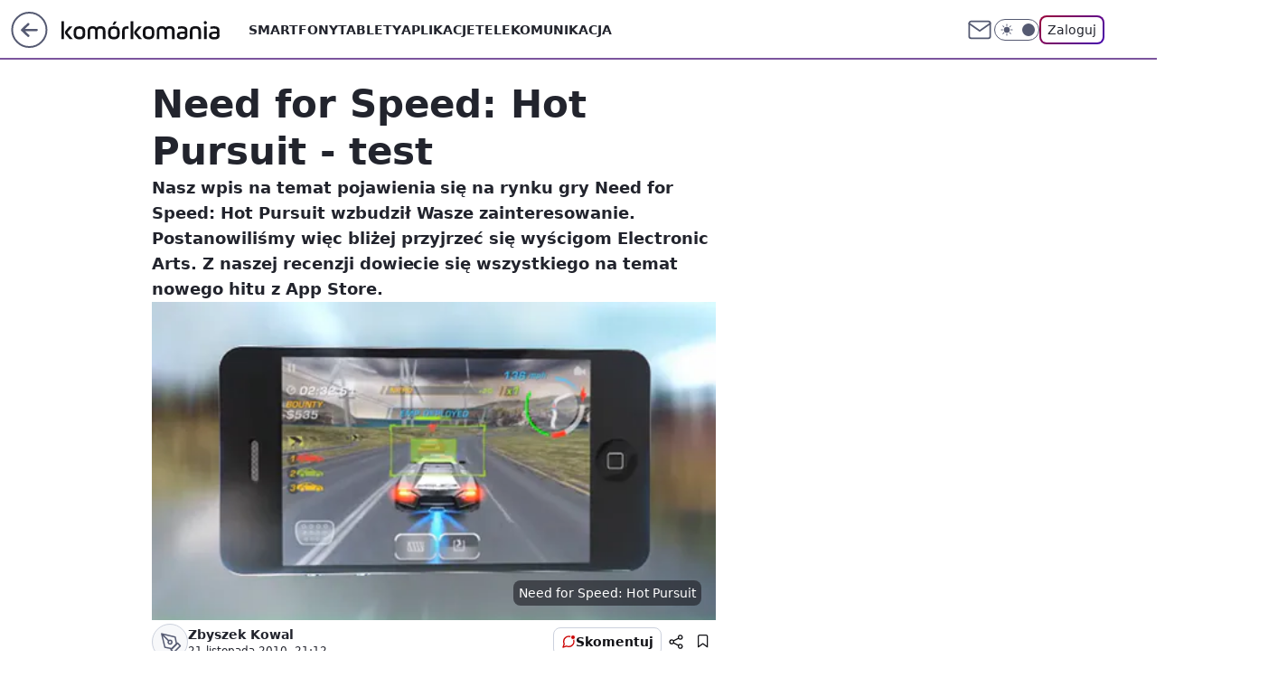

--- FILE ---
content_type: application/javascript; charset=utf-8
request_url: https://fundingchoicesmessages.google.com/f/AGSKWxWDU69SDBQgF9LRyPRnv-G3r9fs1fApIRfmg341koSC1ZxtNuaJkjpS9OMoagO49skitaVwvyYnGYbwT6HFGlMRnwdmI1LUCp69392CncMC1tTvOZWochbU2sLZ87Gh0CYVCE8_oNy5AICUBZ4Q_mrN_jDLYNjZciu4uZ_EBIQh0bmPb0uDhgWeTlJf/_/ad1place./corner-ad./script/ads./adsright./adverserve.
body_size: -1289
content:
window['176813c1-ef18-4928-884d-8bfce431c34e'] = true;

--- FILE ---
content_type: application/javascript
request_url: https://komorkomania.pl/bmlhLnBsTQwNCjpdbQhAGU5Sbg0yGz0eGAxuQmAsQFdONxMxHSw9MjM3EzEdLD0yMzcTMR0sPTIzNxMxHSw9MjM3EzEdLD0yMzcTMR0sPTIzNxMxHSw9MjM3EzEdLD0yMzcTMR0sPTIzNxMxHSw9MjM3EzEdLD0yMzcTMR0sPTIzNxMxHSw9MjM3EzEdLD0yMzcTMR0sPTIzNxMxHSw9MjM3EzEdLD0yMzcTMR0sPTIzNxMxHSw9MjM3EzEdLD0yMzcTMR0sPTIzNxMxHSw9MjM3EzEdLD0yMzcTMR0sPTIzNxMxHSw9MjM3EzEdLD0yMzcTMR0sPTIzNxMxHSw9MjM3EzEdLD0yMzcTMR0sPTIzNxMxHSw9MjM3EzEdLD0yMzcTMR0sPTIzNxMxHSw9MjM3EzEdLD0yMzcTMR0sPTIzNxMxHSw9MjM3EzEdLD0yMzcTMR0sPTIzNxMxHSw9MjM3EzEdLD0yMzcTMR0sPTIzNxMxHSw9MjM3EzEdLD0yMzcTMR0sPTIzNxMxHSw9MjM3EzEdLD0yMzcTMR0sPTIzNxMxHSw9MjM3EzEdLD0yMzcTMR0sPTIzNxMxHSw9MjM3EzEdLD0yMzcTMR0sPTIzNxMxHSw9MjM3EzEdLD0yMzcTMR0sPTIzNxMxHSw9MjM3EzEdLD0yMzcTMR0sPTIzNxMxHSw9MjM3EzEdLD0yMzcTMR0sPTIzNxMxHSw9MjM3EzEdLD0yMzcTMR0sPTIzNxMxHSw9MjM3EzEdLD0yMzcTMR0sPTIzNxMxHSw9MjM3EzEdLD0yMzcTMR0sPTIzNxMxHSw9MjM3EzEdLD0yMzcTMR0sPTIzNxMxYF9AGE5SbkEjFxRCDwciCCsUTQQCBCUAJ1wGCB8DOAEyXgkCAQc-BS0eAwMFCWIeLl0IHk4V
body_size: 2791
content:
try{delete window.prebidConfig,window.prebidConfig={name:"desktop-komorkomania.pl",hb:{units:[{code:"slot3",disabled:!1,bids:[[4,[7177404]],[8,[4831,"komorkomania.pl",100220]],[13,["komorkomania.pl_Billboard_728x90","62652"]],[14,["prebid-eu","XNEdtxheGMSt"]],[25,[32048,580679,79730,710]],[7,[1010001,10047]],[11,["757996"]],[1,[1148636]],[16,["8ESGGHFl3wnv7h6Op0zNspWo"]],[6,[24917433]],[15,["19096","267674","1326752",[57]]]],mediaTypes:{banner:{sizes:"desktop_billboard_970"}}},{code:"slot5",disabled:!1,bids:[[1,[354758]],[4,[7177406]],[8,[4831,"komorkomania.pl",100220]],[14,["prebid-eu","XNEdtxheGMSt"]],[13,["desktop_komorkomania.pl_x5","62652"]],[7,[1010002,10047]],[25,[32046,580679,79730,710]],[11,["757553"]],[16,["q6dX4vZcUv1xYB3a0rE93p44"]],[20,[207733,192490]],[6,[24917427]],[15,["19096","267674","1326760",[16]]]],mediaTypes:{banner:{sizes:"desktop_midtext_640"}}},{code:"slot11",disabled:!1,bids:[[4,[7177411]],[8,[4831,"komorkomania.pl",100220]],[14,["prebid-eu","XNEdtxheGMSt"]],[1,[354764]],[7,[1010003,10047]],[11,["757554"]],[13,["desktop_komorkomania.pl_x11","62652"]],[16,["q6dX4vZcUv1xYB3a0rE93p44"]],[20,[207732,192489]],[15,["19096","267674","1584498",[16]]]],mediaTypes:{banner:{sizes:"desktop_midtext_640"}}},{code:"slot12",disabled:!1,bids:[[4,[12945571]],[8,[4831,"komorkomania.pl",100220]],[14,["prebid-eu","XNEdtxheGMSt"]],[1,[354765]],[13,["desktop_komorkomania.pl_x12","62652"]],[25,[51854,580679,79730,710]],[11,["757555"]],[16,["q6dX4vZcUv1xYB3a0rE93p44"]],[15,["19096","267674","1326764",[16]]]],mediaTypes:{banner:{sizes:"desktop_midtext_640"}}},{code:"slot13",disabled:!1,bids:[[4,[12945572]],[8,[4831,"komorkomania.pl",100220]],[14,["prebid-eu","XNEdtxheGMSt"]],[1,[354766]],[13,["desktop_komorkomania.pl_x13","62652"]],[7,[1040776,10047]],[25,[51855,580679,79730,710]],[11,["757557"]],[16,["q6dX4vZcUv1xYB3a0rE93p44"]],[15,["19096","267674","1584500",[16]]]],mediaTypes:{banner:{sizes:"desktop_midtext_640"}}},{code:"slot14",disabled:!1,bids:[[4,[12945573]],[8,[4831,"komorkomania.pl",100220]],[14,["prebid-eu","XNEdtxheGMSt"]],[1,[354767]],[13,["desktop_komorkomania.pl_x14","62652"]],[7,[1040777,10047]],[25,[52538,580679,79730,710]],[11,["757558"]],[16,["q6dX4vZcUv1xYB3a0rE93p44"]],[15,["19096","267674","1326772",[16]]]],mediaTypes:{banner:{sizes:"desktop_midtext_640"}}},{code:"slot15",disabled:!1,bids:[[1,[354763]],[4,[12945564]],[8,[4831,"komorkomania.pl",100220]],[13,["komorkomania.pl_Billboard_970x250","62652"]],[14,["prebid-eu","XNEdtxheGMSt"]],[25,[52591,580679,79730,710]],[7,[1010004,10047]],[22,["14505674"]],[11,["757997"]],[16,["8ESGGHFl3wnv7h6Op0zNspWo"]],[15,["19096","267674","1326778",[57]]]],mediaTypes:{banner:{sizes:"desktop_billboard_970"}}},{code:"slot16",disabled:!1,bids:[[1,[543588]],[4,[12945568]],[8,[4831,"komorkomania.pl",100220]],[14,["prebid-eu","XNEdtxheGMSt"]],[22,["14505674"]],[11,["757998"]],[13,["desktop_komorkomania.pl_x16","62652"]],[16,["8ESGGHFl3wnv7h6Op0zNspWo"]],[15,["19096","267674","1326780",[57]]]],mediaTypes:{banner:{sizes:"desktop_billboard_970"}}},{code:"slot17",disabled:!1,bids:[[8,[4831,"komorkomania.pl",100220]],[14,["prebid-eu","XNEdtxheGMSt"]],[22,["14505674"]],[11,["757999"]],[4,[22381924]],[1,[1148638]],[16,["8ESGGHFl3wnv7h6Op0zNspWo"]],[15,["19096","267674","1326782",[57]]]],mediaTypes:{banner:{sizes:"desktop_billboard_970"}}},{code:"slot18",disabled:!1,bids:[[8,[4831,"komorkomania.pl",100220]],[14,["prebid-eu","XNEdtxheGMSt"]],[22,["14505674"]],[11,["758000"]],[4,[22382003]],[1,[1148639]],[16,["8ESGGHFl3wnv7h6Op0zNspWo"]],[15,["19096","267674","1326784",[57]]]],mediaTypes:{banner:{sizes:"desktop_billboard_970"}}},{code:"slot19",disabled:!1,bids:[[8,[4831,"komorkomania.pl",100220]],[14,["prebid-eu","XNEdtxheGMSt"]],[22,["14505674"]],[11,["758001"]],[4,[22382004]],[1,[1148640]],[16,["8ESGGHFl3wnv7h6Op0zNspWo"]],[15,["19096","267674","1326790",[57]]]],mediaTypes:{banner:{sizes:"desktop_billboard_970"}}},{code:"slot35",disabled:!1,bids:[[1,[564174]],[4,[13345142]],[12,["wirtualn-d.openx.net","540048094"]],[14,["prebid-eu","XNEdtxheGMSt"]],[22,["14505675"]],[8,[4831,"komorkomania.pl",100220]],[13,["desktop_komorkomania.pl_x35","62652"]],[7,[1040779,10047]],[25,[54834,580679,79730,710]],[11,["757966"]],[16,["PQOIKhFvwyJpeC5BI0MHF8y8"]],[15,["19096","267674","1326796",[10]]]],mediaTypes:{banner:{sizes:"desktop_halfpage"}}},{code:"slot36",disabled:!1,bids:[[1,[564175]],[4,[13345143]],[12,["wirtualn-d.openx.net","540048095"]],[14,["prebid-eu","XNEdtxheGMSt"]],[8,[4831,"komorkomania.pl",100220]],[13,["desktop_komorkomania.pl_x36","62652"]],[7,[1040780,10047]],[25,[67462,580679,79730,710]],[11,["757967"]],[16,["PQOIKhFvwyJpeC5BI0MHF8y8"]],[6,[24917440]],[15,["19096","267674","1326798",[10]]]],mediaTypes:{banner:{sizes:"desktop_halfpage"}}},{code:"slot37",disabled:!1,bids:[[1,[120392]],[4,[7177405]],[8,[4831,"komorkomania.pl",100220]],[12,["wirtualn-d.openx.net","540048096"]],[14,["prebid-eu","XNEdtxheGMSt"]],[13,["desktop_komorkomania.pl_x37","62652"]],[7,[1010005,10047]],[25,[71517,580679,79730,710]],[11,["757968"]],[16,["PQOIKhFvwyJpeC5BI0MHF8y8"]],[6,[24917440]],[15,["19096","267674","1326804",[10]]],[21,["926700"]]],mediaTypes:{banner:{sizes:"desktop_halfpage"}}},{code:"slot70",disabled:!1,bids:[[1,[543589]],[4,[12945569]],[8,[4831,"komorkomania.pl",100220]],[14,["prebid-eu","XNEdtxheGMSt"]],[22,["14505674"]],[11,["758002"]],[16,["8ESGGHFl3wnv7h6Op0zNspWo"]],[15,["19096","267674","1326812",[57]]]],mediaTypes:{banner:{sizes:"desktop_billboard_970"}}},{code:"slot72",disabled:!1,bids:[[1,[543593]],[4,[12945574]],[8,[4831,"komorkomania.pl",100220]],[14,["prebid-eu","XNEdtxheGMSt"]],[13,["desktop_komorkomania.pl_x72","62652"]],[7,[1010007,10047]],[11,["757559"]],[16,["q6dX4vZcUv1xYB3a0rE93p44"]],[15,["19096","267674","1326840",[15]]]],mediaTypes:{banner:{sizes:"desktop_rectangle"}}},{code:"slot79",disabled:!1,bids:[[1,[543597]],[4,[12945579]],[8,[4831,"komorkomania.pl",100220]],[14,["prebid-eu","XNEdtxheGMSt"]],[7,[1010008,10047]],[22,["14505675"]],[11,["757969"]],[16,["PQOIKhFvwyJpeC5BI0MHF8y8"]],[15,["19096","267674","1326842",[10]]]],mediaTypes:{banner:{sizes:"desktop_halfpage"}}},{code:"slot90",disabled:!1,bids:[[1,[543590]],[4,[12945570]],[8,[4831,"komorkomania.pl",100220]],[14,["prebid-eu","XNEdtxheGMSt"]],[22,["14505674"]],[11,["758003"]],[16,["8ESGGHFl3wnv7h6Op0zNspWo"]],[15,["19096","267674","1326848",[57]]]],mediaTypes:{banner:{sizes:"desktop_billboard_970"}}},{code:"slot99",disabled:!1,bids:[[1,[543598]],[4,[12945580]],[8,[4831,"komorkomania.pl",100220]],[14,["prebid-eu","XNEdtxheGMSt"]],[22,["14505675"]],[11,["757970"]],[16,["PQOIKhFvwyJpeC5BI0MHF8y8"]],[15,["19096","267674","1326850",[10]]]],mediaTypes:{banner:{sizes:"desktop_halfpage"}}},{code:"slot150",disabled:!1,mediaTypes:{video:{context:"instream",playerSize:[640,480],mimes:["video/mp4","video/x-ms-wmv","video/webm","video/3gpp","application/javascript"],protocols:[2,3,5,6,7,8],api:[2],maxduration:30,linearity:1,placement:1,plcmt:2,startdelay:0}},bids:[[4,[12518404,{skippable:!1,playback_method:"auto_play_sound_off"}]],[12,["wirtualn-d.openx.net","540094706"]],[25,[42470,580679,79730,710,{protocol:8,startDelay:1}]],[15,["19096","267674","1583828",[201],{language:"pl"}]],[11,["452656",[640,480],{mimes:["video/mp4","video/x-ms-wmv","video/webm","video/3gpp","application/javascript"],minduration:0,maxduration:30,protocols:[2,3,5,6,7,8]}]],[1,[219419]],[13,["desktop_komorkomania.pl_x150","62652",{mimes:["video/mp4","video/x-ms-wmv","video/webm","video/3gpp","application/javascript"],skippable:!0,minduration:5,maxduration:30,startdelay:0,api:[1,2],protocols:[2,3,5,6,7,8],battr:[8,9,13,14,17],linearity:1,placement:3,minbitrate:500,maxbitrate:7e3}]],[8,[4831,"komorkomania.pl",100220,{skip:1,playbackmethod:[6]}]],[1,[2159609],"sigma"]]},{code:"slot80",disabled:!1,mediaTypes:{native:{title:{required:!0,len:80},image:{required:!0,sizes:[300,150],aspect_ratios:[{ratio_width:2,ratio_height:1,min_width:300,min_height:150}]},sponsoredBy:{required:!1}}},bids:[[8,[4831,"komorkomania.pl",100220,!0]],[1,[664678]],[13,["WP_Desktop_RON_Native","62652"]],[14,["prebid-eu","XNEdtxheGMSt"]],[12,["wirtualn-d.openx.net","562877852"]]]},{code:"slot81",disabled:!1,mediaTypes:{native:{title:{required:!0,len:80},image:{required:!0,sizes:[300,150],aspect_ratios:[{ratio_width:2,ratio_height:1,min_width:300,min_height:150}]},sponsoredBy:{required:!1}}},bids:[[8,[4831,"komorkomania.pl",100220,!0]],[1,[664683]],[13,["WP_Desktop_RON_Native","62652"]],[14,["prebid-eu","XNEdtxheGMSt"]],[12,["wirtualn-d.openx.net","562877853"]]]},{code:"slot52",disabled:!1,bids:[[1,[655565]],[4,[15476249]],[8,[4831,"komorkomania.pl",100220]],[25,[52682,580679,79730,710]],[14,["prebid-eu","XNEdtxheGMSt"]],[12,["wirtualn-d.openx.net","540668909"]],[16,["PQOIKhFvwyJpeC5BI0MHF8y8"]],[15,["19096","267674","1326850",[10]]]],mediaTypes:{banner:{sizes:"desktop_halfpage"}}},{code:"slot53",disabled:!1,bids:[[1,[655566]],[4,[15476251]],[8,[4831,"komorkomania.pl",100220]],[25,[51879,580679,79730,710]],[14,["prebid-eu","XNEdtxheGMSt"]],[12,["wirtualn-d.openx.net","540668911"]],[22,["14505674"]],[16,["8ESGGHFl3wnv7h6Op0zNspWo"]],[15,["19096","267674","1326850",[57]]]],mediaTypes:{banner:{sizes:"desktop_billboard_970"}}},{code:"slot59",disabled:!1,bids:[[1,[655567]],[4,[15476253]],[8,[4831,"komorkomania.pl",100220]],[25,[52683,580679,79730,710]],[14,["prebid-eu","XNEdtxheGMSt"]],[12,["wirtualn-d.openx.net","540668914"]],[22,["14505675"]],[11,["705027"]],[16,["PQOIKhFvwyJpeC5BI0MHF8y8"]],[15,["19096","267674","1326850",[10]]]],mediaTypes:{banner:{sizes:"desktop_halfpage"}}},{code:"slot50",disabled:!1,bids:[[1,[655568]],[4,[15476254]],[8,[4831,"komorkomania.pl",100220]],[25,[52681,580679,79730,710]],[14,["prebid-eu","XNEdtxheGMSt"]],[12,["wirtualn-d.openx.net","540668916"]],[22,["14505674"]],[16,["8ESGGHFl3wnv7h6Op0zNspWo"]],[15,["19096","267674","1326850",[57]]]],mediaTypes:{banner:{sizes:"desktop_billboard_970"}}},{code:"slot32",disabled:!1,bids:[[1,[732966]],[4,[17647113]],[8,[4831,"komorkomania.pl",100220]],[25,[51863,580679,79730,710]],[12,["wirtualn-d.openx.net","540907231"]],[11,["427746"]],[14,["prebid-eu","XNEdtxheGMSt"]],[15,["19096","267674","1484134",[15]]],[13,["desktop_komorkomania.pl_x32","62652"]],[16,["q6dX4vZcUv1xYB3a0rE93p44"]]],mediaTypes:{banner:{sizes:"desktop_midtext_665"}}},{code:"slot29",disabled:!1,bids:[[22,["14505674"]],[8,[4831,"komorkomania.pl",100220]],[16,["8ESGGHFl3wnv7h6Op0zNspWo"]],[15,["19096","267674","1326850",[57]]],[14,["prebid-eu","XNEdtxheGMSt"]]],mediaTypes:{banner:{sizes:"desktop_billboard_970"}}},{code:"slot11",restrict:{ctype:["article"]},disabled:!1,mediaTypes:{video:{context:"outstream",playerSize:[640,480],mimes:["video/mp4","video/x-ms-wmv","video/webm","video/3gpp","application/javascript"],protocols:[2,3,5,6,7,8],api:[2],maxduration:30,linearity:1,placement:2,plcmt:4}},bids:[[4,[17946276,{skippable:!1,playback_method:"auto_play_sound_off"}]],[12,["wirtualn-d.openx.net","540925586"]],[15,["19096","267674","1584498",[203],{language:"pl"}]],[11,["452658",[640,480],{mimes:["video/mp4","video/x-ms-wmv","video/webm","video/3gpp","application/javascript"],minduration:0,maxduration:30,protocols:[2,3,5,6,7,8]}]],[1,[741893]],[20,[207726,192483,!0]],[13,["desktop_outstream","62652",{mimes:["video/mp4","video/x-ms-wmv","video/webm","video/3gpp","application/javascript"],skippable:!0,minduration:5,maxduration:35,startdelay:0,api:[1,2],protocols:[2,3,5,6,7,8],battr:[8,9,13,14,17],linearity:1,placement:3,minbitrate:500,maxbitrate:7e3}]]],renderer:{backupOnly:!0}},{code:"slot92",disabled:!1,mediaTypes:{banner:{sizes:"desktop_rectangle"}},bids:[[12,["wirtualn-d.openx.net","541036519"]],[8,[4831,"komorkomania.pl",100220]],[1,[803792]],[14,["prebid-eu","XNEdtxheGMSt"]],[4,[19012077]],[15,["19096","267674","1660022",[15]]],[25,[52541,1173419,79730,710]],[13,["desktop_komorkomania.pl_x92","62652"]],[11,["490141"]],[16,["q6dX4vZcUv1xYB3a0rE93p44"]]]},{code:"slot40",disabled:!1,mediaTypes:{banner:{sizes:"desktop_rectangle"}},bids:[[8,[4831,"komorkomania.pl",100220]],[1,[976437]],[4,[21023075]],[16,["q6dX4vZcUv1xYB3a0rE93p44"]],[14,["prebid-eu","XNEdtxheGMSt"]]]},{code:"slot61",disabled:!1,mediaTypes:{banner:{sizes:"desktop_midtext_640"}},bids:[[8,[4831,"komorkomania.pl",100220]],[14,["prebid-eu","XNEdtxheGMSt"]],[16,["q6dX4vZcUv1xYB3a0rE93p44"]],[4,[26008554]],[1,[1494721]],[12,["wirtualn-d.openx.net","557551082"]],[13,["desktop_komorkomania.pl_x61","62652"]],[11,["843680"]],[25,[89443,580679,79730,710]],[15,["19096","267674","2463926",[15]]]]},{code:"slot93",disabled:!1,mediaTypes:{banner:{sizes:"desktop_halfpage"}},bids:[[8,[4831,"komorkomania.pl",100220]],[14,["prebid-eu","XNEdtxheGMSt"]],[16,["PQOIKhFvwyJpeC5BI0MHF8y8"]],[1,[1500079]],[4,[26408154]],[11,["843680"]],[7,[1066936,10047]],[12,["wirtualn-d.openx.net","557564309"]],[13,["desktop_komorkomania.pl_x93","62652"]],[25,[52542,580679,79730,710]],[15,["19096","267674","1584498",[10]]]]},{code:"slot94",disabled:!1,mediaTypes:{banner:{sizes:"desktop_halfpage"}},bids:[[8,[4831,"komorkomania.pl",100220]],[14,["prebid-eu","XNEdtxheGMSt"]],[16,["PQOIKhFvwyJpeC5BI0MHF8y8"]],[1,[1500080]],[4,[26408155]],[11,["843680"]],[7,[1066936,10047]],[12,["wirtualn-d.openx.net","557564309"]],[13,["desktop_komorkomania.pl_x94","62652"]],[25,[52543,580679,79730,710]],[15,["19096","267674","1584498",[10]]]]},{code:"slot151",disabled:!1,mediaTypes:{video:{context:"instream",playerSize:[640,480],mimes:["video/mp4","video/x-ms-wmv","video/webm","video/3gpp","application/javascript"],protocols:[2,3,5,6,7,8],api:[2],maxduration:16,linearity:1,placement:1,plcmt:2,startdelay:0}},bids:[[4,[12518404,{skippable:!1,playback_method:"auto_play_sound_off"}]],[25,[42470,580679,79730,710,{protocol:8,startDelay:1}]],[13,["desktop_komorkomania.pl_x151","62652",{mimes:["video/mp4","video/x-ms-wmv","video/webm","video/3gpp","application/javascript"],skippable:!0,minduration:5,maxduration:16,startdelay:0,api:[1,2],protocols:[2,3,5,6,7,8],battr:[8,9,13,14,17],linearity:1,placement:3,minbitrate:500,maxbitrate:7e3}]]]},{code:"slot95",disabled:!1,mediaTypes:{banner:{sizes:"desktop_halfpage"}},bids:[[8,[4831,"komorkomania.pl",100220]],[16,["PQOIKhFvwyJpeC5BI0MHF8y8"]],[14,["prebid-eu","XNEdtxheGMSt"]],[1,[1550132]],[4,[27360235]],[11,["879827"]],[12,["wirtualn-d.openx.net","557929590"]],[13,["desktop_komorkomania.pl_x95","62652"]],[15,["19096","267674","2463926",[10]]],[25,[51961,580679,79730,710]],[7,[1070237,10047]]]},{code:"slot5",restrict:{ctype:["article"]},disabled:!1,mediaTypes:{video:{context:"outstream",playerSize:[640,480],mimes:["video/mp4","video/x-ms-wmv","video/webm","video/3gpp","application/javascript"],protocols:[2,3,5,6,7,8],api:[2],maxduration:30,linearity:1,placement:2,plcmt:4}},bids:[[20,[207727,192484,!0]],[13,["desktop_outstream","62652",{mimes:["video/mp4","video/x-ms-wmv","video/webm","video/3gpp","application/javascript"],skippable:!0,minduration:5,maxduration:35,startdelay:0,api:[1,2],protocols:[2,3,5,6,7,8],battr:[8,9,13,14,17],linearity:1,placement:3,minbitrate:500,maxbitrate:7e3}]]],renderer:{backupOnly:!0}},{code:"slot27",disabled:!1,mediaTypes:{banner:{sizes:"desktop_skyscraper"}},bids:[[8,[4831,"komorkomania.pl",100220]],[16,["Cnwi37o3mAUcpCSJBgjYZJdP"]],[14,["prebid-eu","XNEdtxheGMSt"]],[1,[1715496]],[4,[30244705]],[11,["996525"]],[12,["wirtualn-d.openx.net","559531797"]],[13,["desktop_komorkomania.pl_x27","62652"]],[15,["19096","267674","2463926",[9]]],[25,[73954,580679,79730,710]],[7,[1085629,10047]]]},{code:"slot82",disabled:!1,mediaTypes:{native:{title:{required:!0,len:80},image:{required:!0,sizes:[300,150],aspect_ratios:[{min_width:300,min_height:150,ratio_width:2,ratio_height:1}]},sponsoredBy:{required:!1}}},bids:[[14,["prebid-eu","XNEdtxheGMSt"]],[8,[4831,"komorkomania.pl",100220,!0]],[13,["desktop_komorkomania.pl_x82","62652"]],[1,[1960333]],[4,[33856410]],[25,[126975,580679,79730,710]],[12,["wirtualn-d.openx.net","562877855"]]]},{code:"slot83",disabled:!1,mediaTypes:{native:{title:{required:!0,len:80},image:{required:!0,sizes:[300,150],aspect_ratios:[{min_width:300,min_height:150,ratio_width:2,ratio_height:1}]},sponsoredBy:{required:!1}}},bids:[[14,["prebid-eu","XNEdtxheGMSt"]],[8,[4831,"komorkomania.pl",100220,!0]],[13,["desktop_komorkomania.pl_x83","62652"]],[1,[1960334]],[4,[33856409]],[25,[126976,580679,79730,710]],[12,["wirtualn-d.openx.net","562877856"]]]},{code:"slot541",disabled:!1,mediaTypes:{banner:{sizes:"desktop_halfpage"}},bids:[[14,["prebid-eu","XNEdtxheGMSt"]],[8,[4831,"komorkomania.pl",100220]],[16,["PQOIKhFvwyJpeC5BI0MHF8y8"]],[7,[3136838,20]],[13,["desktop_komorkomania.pl_x541","62652"]],[1,[1960335]],[4,[33856412]],[15,["19096","267674","3504124",[10]]],[11,["1128268"]],[12,["wirtualn-d.openx.net","561098869"]],[25,[62986,580679,79730,710]]]},{code:"slot2",disabled:!1,mediaTypes:{banner:{sizes:"desktop_commercialbreak"}},bids:[[1,[2007940]]]},{code:"slot33",disabled:!1,mediaTypes:{banner:{sizes:"desktop_midtext_640"}},bids:[[8,[4831,"komorkomania.pl",100220]],[14,["prebid-eu","XNEdtxheGMSt"]],[16,["q6dX4vZcUv1xYB3a0rE93p44"]],[1,[2136152]],[4,[35943063]],[15,["19096","267674","3809136",[16]]],[25,[107428,580679,79730,710]],[7,[3181228,20]],[13,["desktop_komorkomania.pl_x33","62652"]],[12,["wirtualn-d.openx.net","557564309"]],[11,["1263885"]]]},{code:"slot25",disabled:!1,mediaTypes:{banner:{sizes:"desktop_midtext_640"}},bids:[[8,[4831,"komorkomania.pl",100220]],[14,["prebid-eu","XNEdtxheGMSt"]],[16,["q6dX4vZcUv1xYB3a0rE93p44"]],[1,[2136152]],[4,[35943063]],[15,["19096","267674","3809136",[16]]],[25,[107428,580679,79730,710]],[7,[3181229,20]],[13,["desktop_komorkomania.pl_x25","62652"]],[12,["wirtualn-d.openx.net","557564309"]],[11,["1263885"]]]},{code:"slot26",disabled:!1,mediaTypes:{banner:{sizes:"desktop_midtext_640"}},bids:[[8,[4831,"komorkomania.pl",100220]],[14,["prebid-eu","XNEdtxheGMSt"]],[16,["q6dX4vZcUv1xYB3a0rE93p44"]],[1,[2136152]],[4,[35943063]],[15,["19096","267674","3809136",[16]]],[25,[107428,580679,79730,710]],[7,[3181230,20]],[13,["desktop_komorkomania.pl_x26","62652"]],[12,["wirtualn-d.openx.net","557564309"]],[11,["1263885"]]]},{code:"slot27",disabled:!1,mediaTypes:{banner:{sizes:"desktop_midtext_640"}},bids:[[8,[4831,"komorkomania.pl",100220]],[14,["prebid-eu","XNEdtxheGMSt"]],[16,["q6dX4vZcUv1xYB3a0rE93p44"]],[1,[2136152]],[4,[35943063]],[15,["19096","267674","3809136",[16]]],[25,[107428,580679,79730,710]],[7,[1085629,20]],[13,["desktop_komorkomania.pl_x27","62652"]],[12,["wirtualn-d.openx.net","557564309"]],[11,["1263885"]]],restrict:{ctype:["comments"]}},{code:"slot28",disabled:!1,mediaTypes:{banner:{sizes:"desktop_midtext_640"}},bids:[[8,[4831,"komorkomania.pl",100220]],[14,["prebid-eu","XNEdtxheGMSt"]],[16,["q6dX4vZcUv1xYB3a0rE93p44"]],[1,[2136152]],[4,[35943063]],[15,["19096","267674","3809136",[16]]],[25,[107428,580679,79730,710]],[7,[3181232,20]],[13,["desktop_komorkomania.pl_x28","62652"]],[12,["wirtualn-d.openx.net","557564309"]],[11,["1263885"]]]},{code:"slot23",disabled:!1,mediaTypes:{banner:{sizes:"desktop_midtext_640"}},bids:[[8,[4831,"komorkomania.pl",100220]],[14,["prebid-eu","XNEdtxheGMSt"]],[16,["q6dX4vZcUv1xYB3a0rE93p44"]],[1,[2136152]],[4,[35943063]],[15,["19096","267674","3809136",[16]]],[25,[107428,580679,79730,710]],[7,[3181233,20]],[13,["desktop_komorkomania.pl_x23","62652"]],[12,["wirtualn-d.openx.net","557564309"]],[11,["1263885"]]]}]},config:{floorprices:{default:{default:.5,slot3:1.5,slot5:{default:1.5,"640x480":3},slot36:1.5,slot150:4,slot151:3,slot11:{default:.5,"640x480":3}},xhb:{default:4},outstreamFloor:{default:3,teads:5}},viewConfig:{index:{default:{auctions:[{id:"default",from:0,dist:0,asap:!0,slots:[3,15]},{id:"auction1",dist:650,slots:[16,36]},{id:"auction2",dist:650,slots:[37,17]}]}},article:{default:{auctions:[{id:"default",from:0,dist:0,asap:!0,slots:[3,5,27,36,37,150,151]},{id:"art1",dist:650,slots:[11,12,13,14,61,93,94,95]},{id:"art2",dist:650,slots:[15,35,541,80,81,82,83]},{id:"art3",dist:650,slots:[70,72,79]},{id:"art4",dist:650,slots:[90,92,99]},{id:"art5",dist:650,slots:[50,52,53,59]}]}},article_premium:{default:{auctions:[{id:"default",from:0,dist:0,asap:!0,slots:[15]},{id:"auction1",dist:650,slots:[16,17]},{id:"auction2",dist:650,slots:[18,19]},{id:"auction3",dist:650,slots:[53]}]}},stream:{default:{auctions:[{id:"default",from:0,dist:0,asap:!0,slots:[3,150,151]},{id:"stream1",dist:650,slots:[80,81,82,83,541]},{id:"low",dist:650,slots:[53]}]}},search:{default:{auctions:[{id:"default",from:0,dist:0,asap:!0,slots:[3,36,5]},{id:"auction1",dist:650,slots:[11,12]},{id:"auction2",dist:650,slots:[13,14,61]}]}},category:{default:{auctions:[{id:"default",from:0,dist:0,asap:!0,slots:[3,36,5]},{id:"auction1",dist:650,slots:[11,12]},{id:"auction2",dist:650,slots:[13,14,61]}]}},collectionlisting:{default:{auctions:[{id:"default",from:0,dist:0,asap:!0,slots:[3,5]},{id:"auction1",dist:650,slots:[11,12,13]},{id:"auction2",dist:650,slots:[14,61]},{id:"auction3",dist:650,slots:[53]}]}},collectionrecord:{default:{auctions:[{id:"default",from:0,dist:0,asap:!0,slots:[3,5,36]},{id:"auction1",dist:650,slots:[11,12,13]},{id:"auction2",dist:650,slots:[14,61]},{id:"auction3",dist:650,slots:[15,16]},{id:"auction4",dist:650,slots:[17,80,81]},{id:"auction5",dist:650,slots:[53]}]}},comments:{default:{auctions:[{id:"default",from:0,dist:0,asap:!0,slots:[33,37]},{id:"com1",dist:650,slots:[25,26,93,94,95]},{id:"com2",dist:650,slots:[23,27,28]},{id:"com3",dist:650,slots:[80,81,82,83,541]}]}}},priorities:{xhb:{default:{level:4}}},sizeMap:[{desktop_billboard_970:[[970,300],[970,250],[950,300],[750,300],[750,200],[750,100]],desktop_midtext_640:[[300,250],[640,280],[336,280]],desktop_midtext_665:[[300,250],[665,280],[336,280]],desktop_halfpage:[[300,600],[300,250]],desktop_rectangle:[[300,250]],desktop_skyscraper:[[160,600],[120,600]],desktop_commercialbreak:[[750,300],[950,300],[970,300],[750,400],[970,600],[980,600],[1200,600],[1920,870]]}],slotAvailabilityDesktop:[11,12,13,14,95],blockPrebid:{ctype:["none"]},bidderLimiterSlotsBlacklist:[80,81,2],asr:{slots:{default:[null],A:[3,5,11,12,13,14,27,36,37,93,94,95],B:[3,5,11,12,13,14,27,36,37,93,94,95]},extraViewability:{time:30,isUsed:!0},hasToHaveBids:!0,bidderAuction:{isUsed:!0,timeOffset:3},noHover:{isUsed:!0,timeout:3}}},steering:{apd:!0,lazyBidding:!0,useAmazon:!0,useAsr:!0,useSafeFrame:!0},steeringExternal:{ctypesIntent:{article:["auto_play_sound_off"],product:["auto_play_sound_off"]},amznConfig:{pubID:"7ff3fff4-144d-4d39-8cb0-6a68c5c10ab4",units:[{slotID:"slot3",sizes:[[970,250],[728,90]]},{slotID:"slot5",sizes:[[300,250]]},{slotID:"slot36",sizes:[[300,600]]},{slotID:"slot37",sizes:[[300,600]]}],disabledGEO:[]},brandSafety:{tagExcld:["koronawirus","pandemia","sars","covid","epidemia"],dpd_war:["ukraina","rosja","wojna","nato","konflikt","onz","inwazja","atak","sankcje","atak","wojsko","federacja"]}},ver:"1.0.1554"}}catch(e){var wp=window.WP||[];wp.push(function(){wp.captureError(e,"prebidConfig")})}

--- FILE ---
content_type: application/javascript
request_url: https://rek.www.wp.pl/gaf.js?rv=2&sn=komorkomania&pvid=b1046a99553d4d5ae1cd&rekids=235596&phtml=komorkomania.pl%2Fneed-for-speed-hot-pursuit-recenzja%2C6779098174592641a&abtest=adtech%7CPRGM-1047%7CA%3Badtech%7CPU-335%7CA%3Badtech%7CPRG-3468%7CB%3Badtech%7CPRGM-1036%7CD%3Badtech%7CFP-76%7CA%3Badtech%7CPRGM-1356%7CA%3Badtech%7CPRGM-1419%7CC%3Badtech%7CPRGM-1589%7CA%3Badtech%7CPRGM-1576%7CB%3Badtech%7CPRGM-1443%7CA%3Badtech%7CPRGM-1587%7CD%3Badtech%7CPRGM-1615%7CA%3Badtech%7CPRGM-1215%7CC&PWA_adbd=0&darkmode=0&highLayout=0&layout=wide&navType=navigate&cdl=0&ctype=article&ciab=IAB19%2CIAB-v3-335%2CIAB-v3-685%2CIAB-v3-2%2CIAB1%2CIAB9-30%2CIAB2&cid=6779098174592641&csystem=ncr&cdate=2010-11-21&REKtagi=aplikacje%3Btesty&vw=1280&vh=720&p1=0&spin=rxcy1wuo&bcv=2
body_size: 4757
content:
rxcy1wuo({"spin":"rxcy1wuo","bunch":235596,"context":{"dsa":false,"minor":false,"bidRequestId":"767eeb38-9cc1-4723-a029-343f71e4b6ab","maConfig":{"timestamp":"2026-01-22T08:31:40.447Z"},"dfpConfig":{"timestamp":"2026-01-22T09:12:27.502Z"},"sda":[],"targeting":{"client":{},"server":{},"query":{"PWA_adbd":"0","REKtagi":"aplikacje;testy","abtest":"adtech|PRGM-1047|A;adtech|PU-335|A;adtech|PRG-3468|B;adtech|PRGM-1036|D;adtech|FP-76|A;adtech|PRGM-1356|A;adtech|PRGM-1419|C;adtech|PRGM-1589|A;adtech|PRGM-1576|B;adtech|PRGM-1443|A;adtech|PRGM-1587|D;adtech|PRGM-1615|A;adtech|PRGM-1215|C","bcv":"2","cdate":"2010-11-21","cdl":"0","ciab":"IAB19,IAB-v3-335,IAB-v3-685,IAB-v3-2,IAB1,IAB9-30,IAB2","cid":"6779098174592641","csystem":"ncr","ctype":"article","darkmode":"0","highLayout":"0","layout":"wide","navType":"navigate","p1":"0","phtml":"komorkomania.pl/need-for-speed-hot-pursuit-recenzja,6779098174592641a","pvid":"b1046a99553d4d5ae1cd","rekids":"235596","rv":"2","sn":"komorkomania","spin":"rxcy1wuo","vh":"720","vw":"1280"}},"directOnly":0,"geo":{"country":"840","region":"","city":""},"statid":"","mlId":"","rshsd":"14","isRobot":false,"curr":{"EUR":4.2271,"USD":3.6118,"CHF":4.5553,"GBP":4.8434},"rv":"2","status":{"advf":2,"ma":2,"ma_ads-bidder":2,"ma_cpv-bidder":2,"ma_high-cpm-bidder":2}},"slots":{"11":{"delivered":"1","campaign":null,"dfpConfig":{"placement":"/89844762/Desktop_Komorkomania.pl_x11_art","roshash":"CGJM","ceil":100,"sizes":[[300,250]],"namedSizes":["fluid"],"div":"div-gpt-ad-x11-art","targeting":{"DFPHASH":"AEHK","emptygaf":"0"},"gfp":"CGJM"}},"12":{"delivered":"1","campaign":null,"dfpConfig":{"placement":"/89844762/Desktop_Komorkomania.pl_x12_art","roshash":"CGJM","ceil":100,"sizes":[[300,250]],"namedSizes":["fluid"],"div":"div-gpt-ad-x12-art","targeting":{"DFPHASH":"AEHK","emptygaf":"0"},"gfp":"CGJM"}},"13":{"delivered":"1","campaign":null,"dfpConfig":{"placement":"/89844762/Desktop_Komorkomania.pl_x13_art","roshash":"CGJM","ceil":100,"sizes":[[300,250]],"namedSizes":["fluid"],"div":"div-gpt-ad-x13-art","targeting":{"DFPHASH":"AEHK","emptygaf":"0"},"gfp":"CGJM"}},"14":{"delivered":"1","campaign":null,"dfpConfig":{"placement":"/89844762/Desktop_Komorkomania.pl_x14_art","roshash":"CGJM","ceil":100,"sizes":[[300,250]],"namedSizes":["fluid"],"div":"div-gpt-ad-x14-art","targeting":{"DFPHASH":"AEHK","emptygaf":"0"},"gfp":"CGJM"}},"15":{"delivered":"1","campaign":null,"dfpConfig":{"placement":"/89844762/Desktop_Komorkomania.pl_x15_art","roshash":"CGJM","ceil":100,"sizes":[[728,90],[970,300],[950,90],[980,120],[980,90],[970,150],[970,90],[970,250],[930,180],[950,200],[750,100],[970,66],[750,200],[960,90],[970,100],[750,300],[970,200],[950,300]],"namedSizes":["fluid"],"div":"div-gpt-ad-x15-art","targeting":{"DFPHASH":"AEHK","emptygaf":"0"},"gfp":"CGJM"}},"16":{"delivered":"1","campaign":null,"dfpConfig":{"placement":"/89844762/Desktop_Komorkomania.pl_x16","roshash":"CGJM","ceil":100,"sizes":[[728,90],[970,300],[950,90],[980,120],[980,90],[970,150],[970,90],[970,250],[930,180],[950,200],[750,100],[970,66],[750,200],[960,90],[970,100],[750,300],[970,200],[950,300]],"namedSizes":["fluid"],"div":"div-gpt-ad-x16","targeting":{"DFPHASH":"AEHK","emptygaf":"0"},"gfp":"CGJM"}},"17":{"delivered":"1","campaign":null,"dfpConfig":{"placement":"/89844762/Desktop_Komorkomania.pl_x17","roshash":"CGJM","ceil":100,"sizes":[[728,90],[970,300],[950,90],[980,120],[980,90],[970,150],[970,90],[970,250],[930,180],[950,200],[750,100],[970,66],[750,200],[960,90],[970,100],[750,300],[970,200],[950,300]],"namedSizes":["fluid"],"div":"div-gpt-ad-x17","targeting":{"DFPHASH":"AEHK","emptygaf":"0"},"gfp":"CGJM"}},"2":{"delivered":"1","campaign":{"id":"188177","capping":"PWAck=27120606\u0026PWAclt=1","adm":{"bunch":"235596","creations":[{"cbConfig":{"blur":false,"bottomBar":false,"fullPage":false,"message":"Przekierowanie za {{time}} sekund{{y}}","timeout":15000},"height":870,"pixels":["//ad.doubleclick.net/ddm/trackimp/N9439.2133700WP/B34863457.437610904;dc_trk_aid=630899573;dc_trk_cid=248542827;ord=1769089137;dc_lat=;dc_rdid=;tag_for_child_directed_treatment=;tfua=;gdpr=${GDPR};gdpr_consent=${GDPR_CONSENT_755};ltd=${LIMITED_ADS};dc_tdv=1?"],"scalable":"1","showLabel":false,"src":"https://mamc.wpcdn.pl/188177/1767964640286/1920x870.jpg","trackers":{"click":[""],"cview":["//ma.wp.pl/ma.gif?clid=a34bb419bc1345d54896e03c36043d43\u0026SN=komorkomania\u0026pvid=b1046a99553d4d5ae1cd\u0026action=cvimp\u0026pg=komorkomania.pl\u0026par=ssp%3Dwp.pl%26inver%3D2%26org_id%3D25%26emission%3D3043755%26editedTimestamp%3D1767965028%26isDev%3Dfalse%26contentID%3D6779098174592641%26medium%3Ddisplay%26conversionValue%3D0%26userID%3D__UNKNOWN_TELL_US__%26rekid%3D235596%26domain%3Dkomorkomania.pl%26billing%3Dcpv%26is_adblock%3D0%26geo%3D840%253B%253B%26utility%3DA8bmPhwslqLJIb6_sc9OCSbFpW2oPqg-4_xofVljt1Z9V86Yo6p1X4Etm1rBW2V5%26bidReqID%3D767eeb38-9cc1-4723-a029-343f71e4b6ab%26device%3DPERSONAL_COMPUTER%26slotID%3D002%26tpID%3D1402225%26source%3DTG%26pricingModel%3DBQQWiwrd1tqCUaIe10G4MmtXExUsPrmECxh3J9RoRuI%26iabPageCategories%3D%26platform%3D8%26pvid%3Db1046a99553d4d5ae1cd%26partnerID%3D%26slotSizeWxH%3D1920x870%26is_robot%3D0%26bidTimestamp%3D1769089137%26hBudgetRate%3DCFINQTW%26bidderID%3D11%26publisherID%3D308%26order%3D265726%26ip%3DbEz87gSBIhFCgRIwa2B0o_TgrogJjgnYz3-fXyo6OxM%26creationID%3D1469494%26cur%3DPLN%26test%3D0%26iabSiteCategories%3D%26sn%3Dkomorkomania%26hBidPrice%3DCFINQTW%26targetDomain%3Dwkruk.pl%26workfID%3D188177%26seatFee%3DyTPpCWsrOsdpO4BPEiKGfgIZVero332aZZb-CiFaA-c%26seatID%3Da34bb419bc1345d54896e03c36043d43%26client_id%3D48831%26ttl%3D1769175537"],"impression":["//ma.wp.pl/ma.gif?clid=a34bb419bc1345d54896e03c36043d43\u0026SN=komorkomania\u0026pvid=b1046a99553d4d5ae1cd\u0026action=delivery\u0026pg=komorkomania.pl\u0026par=ip%3DbEz87gSBIhFCgRIwa2B0o_TgrogJjgnYz3-fXyo6OxM%26creationID%3D1469494%26cur%3DPLN%26test%3D0%26iabSiteCategories%3D%26sn%3Dkomorkomania%26hBidPrice%3DCFINQTW%26targetDomain%3Dwkruk.pl%26workfID%3D188177%26seatFee%3DyTPpCWsrOsdpO4BPEiKGfgIZVero332aZZb-CiFaA-c%26seatID%3Da34bb419bc1345d54896e03c36043d43%26client_id%3D48831%26ttl%3D1769175537%26ssp%3Dwp.pl%26inver%3D2%26org_id%3D25%26emission%3D3043755%26editedTimestamp%3D1767965028%26isDev%3Dfalse%26contentID%3D6779098174592641%26medium%3Ddisplay%26conversionValue%3D0%26userID%3D__UNKNOWN_TELL_US__%26rekid%3D235596%26domain%3Dkomorkomania.pl%26billing%3Dcpv%26is_adblock%3D0%26geo%3D840%253B%253B%26utility%3DA8bmPhwslqLJIb6_sc9OCSbFpW2oPqg-4_xofVljt1Z9V86Yo6p1X4Etm1rBW2V5%26bidReqID%3D767eeb38-9cc1-4723-a029-343f71e4b6ab%26device%3DPERSONAL_COMPUTER%26slotID%3D002%26tpID%3D1402225%26source%3DTG%26pricingModel%3DBQQWiwrd1tqCUaIe10G4MmtXExUsPrmECxh3J9RoRuI%26iabPageCategories%3D%26platform%3D8%26pvid%3Db1046a99553d4d5ae1cd%26partnerID%3D%26slotSizeWxH%3D1920x870%26is_robot%3D0%26bidTimestamp%3D1769089137%26hBudgetRate%3DCFINQTW%26bidderID%3D11%26publisherID%3D308%26order%3D265726"],"view":["//ma.wp.pl/ma.gif?clid=a34bb419bc1345d54896e03c36043d43\u0026SN=komorkomania\u0026pvid=b1046a99553d4d5ae1cd\u0026action=view\u0026pg=komorkomania.pl\u0026par=editedTimestamp%3D1767965028%26isDev%3Dfalse%26contentID%3D6779098174592641%26medium%3Ddisplay%26conversionValue%3D0%26userID%3D__UNKNOWN_TELL_US__%26rekid%3D235596%26domain%3Dkomorkomania.pl%26billing%3Dcpv%26is_adblock%3D0%26geo%3D840%253B%253B%26utility%3DA8bmPhwslqLJIb6_sc9OCSbFpW2oPqg-4_xofVljt1Z9V86Yo6p1X4Etm1rBW2V5%26bidReqID%3D767eeb38-9cc1-4723-a029-343f71e4b6ab%26device%3DPERSONAL_COMPUTER%26slotID%3D002%26tpID%3D1402225%26source%3DTG%26pricingModel%3DBQQWiwrd1tqCUaIe10G4MmtXExUsPrmECxh3J9RoRuI%26iabPageCategories%3D%26platform%3D8%26pvid%3Db1046a99553d4d5ae1cd%26partnerID%3D%26slotSizeWxH%3D1920x870%26is_robot%3D0%26bidTimestamp%3D1769089137%26hBudgetRate%3DCFINQTW%26bidderID%3D11%26publisherID%3D308%26order%3D265726%26ip%3DbEz87gSBIhFCgRIwa2B0o_TgrogJjgnYz3-fXyo6OxM%26creationID%3D1469494%26cur%3DPLN%26test%3D0%26iabSiteCategories%3D%26sn%3Dkomorkomania%26hBidPrice%3DCFINQTW%26targetDomain%3Dwkruk.pl%26workfID%3D188177%26seatFee%3DyTPpCWsrOsdpO4BPEiKGfgIZVero332aZZb-CiFaA-c%26seatID%3Da34bb419bc1345d54896e03c36043d43%26client_id%3D48831%26ttl%3D1769175537%26ssp%3Dwp.pl%26inver%3D2%26org_id%3D25%26emission%3D3043755"]},"transparentPlaceholder":false,"type":"image","url":"https://ad.doubleclick.net/ddm/trackclk/N9439.2133700WP/B34863457.437610904;dc_trk_aid=630899573;dc_trk_cid=248542827;dc_lat=;dc_rdid=;tag_for_child_directed_treatment=;tfua=;gdpr=${GDPR};gdpr_consent=${GDPR_CONSENT_755};ltd=${LIMITED_ADS};dc_tdv=1","width":1920}],"redir":"https://ma.wp.pl/redirma?SN=komorkomania\u0026pvid=b1046a99553d4d5ae1cd\u0026par=device%3DPERSONAL_COMPUTER%26ip%3DbEz87gSBIhFCgRIwa2B0o_TgrogJjgnYz3-fXyo6OxM%26emission%3D3043755%26editedTimestamp%3D1767965028%26slotID%3D002%26bidTimestamp%3D1769089137%26publisherID%3D308%26order%3D265726%26targetDomain%3Dwkruk.pl%26inver%3D2%26isDev%3Dfalse%26medium%3Ddisplay%26client_id%3D48831%26tpID%3D1402225%26iabPageCategories%3D%26partnerID%3D%26bidderID%3D11%26sn%3Dkomorkomania%26seatID%3Da34bb419bc1345d54896e03c36043d43%26conversionValue%3D0%26pricingModel%3DBQQWiwrd1tqCUaIe10G4MmtXExUsPrmECxh3J9RoRuI%26platform%3D8%26userID%3D__UNKNOWN_TELL_US__%26rekid%3D235596%26is_adblock%3D0%26geo%3D840%253B%253B%26utility%3DA8bmPhwslqLJIb6_sc9OCSbFpW2oPqg-4_xofVljt1Z9V86Yo6p1X4Etm1rBW2V5%26pvid%3Db1046a99553d4d5ae1cd%26slotSizeWxH%3D1920x870%26hBudgetRate%3DCFINQTW%26cur%3DPLN%26test%3D0%26billing%3Dcpv%26source%3DTG%26workfID%3D188177%26seatFee%3DyTPpCWsrOsdpO4BPEiKGfgIZVero332aZZb-CiFaA-c%26is_robot%3D0%26creationID%3D1469494%26org_id%3D25%26contentID%3D6779098174592641%26domain%3Dkomorkomania.pl%26bidReqID%3D767eeb38-9cc1-4723-a029-343f71e4b6ab%26iabSiteCategories%3D%26hBidPrice%3DCFINQTW%26ttl%3D1769175537%26ssp%3Dwp.pl\u0026url=","slot":"2"},"creative":{"Id":"1469494","provider":"ma_cpv-bidder","roshash":"EHKN","height":870,"width":1920,"touchpointId":"1402225","source":{"bidder":"cpv-bidder"}},"sellingModel":{"model":"CPM_INT"}},"dfpConfig":{"placement":"/89844762/Desktop_Komorkomania.pl_x02","roshash":"EHKN","ceil":100,"sizes":[[970,300],[970,600],[750,300],[950,300],[980,600],[1920,870],[1200,600],[750,400],[960,640]],"namedSizes":["fluid"],"div":"div-gpt-ad-x02","targeting":{"DFPHASH":"CFIL","emptygaf":"0"},"gfp":"DLOR"}},"25":{"delivered":"1","campaign":null,"dfpConfig":{"placement":"/89844762/Desktop_Komorkomania.pl_x25_art","roshash":"CGJM","ceil":100,"sizes":[[336,280],[640,280],[300,250]],"namedSizes":["fluid"],"div":"div-gpt-ad-x25-art","targeting":{"DFPHASH":"AEHK","emptygaf":"0"},"gfp":"CGJM"}},"27":{"delivered":"1","campaign":null,"dfpConfig":{"placement":"/89844762/Desktop_Komorkomania.pl_x27_art","roshash":"CGJM","ceil":100,"sizes":[[160,600]],"namedSizes":["fluid"],"div":"div-gpt-ad-x27-art","targeting":{"DFPHASH":"AEHK","emptygaf":"0"},"gfp":"CGJM"}},"28":{"delivered":"","campaign":null,"dfpConfig":null},"3":{"delivered":"1","campaign":null,"dfpConfig":{"placement":"/89844762/Desktop_Komorkomania.pl_x03_art","roshash":"CHKN","ceil":100,"sizes":[[728,90],[970,300],[950,90],[980,120],[980,90],[970,150],[970,90],[970,250],[930,180],[950,200],[750,100],[970,66],[750,200],[960,90],[970,100],[750,300],[970,200],[950,300]],"namedSizes":["fluid"],"div":"div-gpt-ad-x03-art","targeting":{"DFPHASH":"AFIL","emptygaf":"0"},"gfp":"CHKN"}},"32":{"delivered":"1","campaign":null,"dfpConfig":{"placement":"/89844762/Desktop_Komorkomania.pl_x32_art","roshash":"CGJM","ceil":100,"sizes":[[300,250]],"namedSizes":["fluid"],"div":"div-gpt-ad-x32-art","targeting":{"DFPHASH":"AEHK","emptygaf":"0"},"gfp":"CGJM"}},"33":{"delivered":"1","campaign":null,"dfpConfig":{"placement":"/89844762/Desktop_Komorkomania.pl_x33_art","roshash":"CGJM","ceil":100,"sizes":[[336,280],[640,280],[300,250]],"namedSizes":["fluid"],"div":"div-gpt-ad-x33-art","targeting":{"DFPHASH":"AEHK","emptygaf":"0"},"gfp":"CGJM"}},"35":{"delivered":"1","campaign":null,"dfpConfig":{"placement":"/89844762/Desktop_Komorkomania.pl_x35_art","roshash":"CGJM","ceil":100,"sizes":[[300,600],[300,250]],"namedSizes":["fluid"],"div":"div-gpt-ad-x35-art","targeting":{"DFPHASH":"AEHK","emptygaf":"0"},"gfp":"CGJM"}},"36":{"lazy":1,"delivered":"1","campaign":{"id":"188982","capping":"PWAck=27120769\u0026PWAclt=720","adm":{"bunch":"235596","creations":[{"mod":"surveyNative","modConfig":{"accentColorAsPrimary":false,"border":"1px solid grey","footnote":"Wyniki ankiet pomagają nam ulepszać nasze produkty i produkty naszych Zaufanych Partnerów. Administratorem danych jest Wirtualna Polska Media S.A. Szczegółowe informacje na temat przetwarzania danych osobowych opisane są w \u003ca target=\"_blank\" href=\"https://holding.wp.pl/poufnosc\"\u003epolityce prywatności\u003c/a\u003e.","insideSlot":true,"maxWidth":300,"pages":[{"accentColorAsPrimary":false,"questions":[{"answers":[{"answerID":"yes","isOpen":false,"text":"tak"},{"answerID":"no","isOpen":false,"text":"nie"},{"answerID":"dontKnow","isOpen":false,"text":"nie wiem"}],"answersHorizontal":false,"confirmation":false,"questionID":"didYouSeeMailAd","required":true,"text":"Czy widziałeś(-aś) ostatnio reklamę Poczty WP?","type":"radio"}],"topImage":"https://pocztanh.wpcdn.pl/pocztanh/login/7.30.0/svg/wp/poczta-logo.svg"}],"popup":{"blendVisible":false,"position":"br"},"summary":[{"key":"Title","value":"Dziękujemy za odpowiedź!"},{"key":"Paragraph","value":"Twoja opinia jest dla nas ważna."}]},"showLabel":true,"trackers":{"click":[""],"cview":["//ma.wp.pl/ma.gif?clid=0d75fec0bdabe60e0af571ed047f75a2\u0026SN=komorkomania\u0026pvid=b1046a99553d4d5ae1cd\u0026action=cvimp\u0026pg=komorkomania.pl\u0026par=platform%3D8%26ssp%3Dwp.pl%26userID%3D__UNKNOWN_TELL_US__%26ip%3DKVYQpAv77K_-ICv135HQ2Odo_JFus7d6xwKhpKz6VCU%26pricingModel%3DeMZ4YNbVdUx8UhGORKhiCmUne0o1WRSs9XvFPRSi0tg%26is_robot%3D0%26pvid%3Db1046a99553d4d5ae1cd%26geo%3D840%253B%253B%26utility%3D76lnG0TnnnYBYYWmVsKqFzWFclimW_a5NaAyzHfEO_vb56H1ncQenH6CJ2tcJyti%26tpID%3D1405936%26editedTimestamp%3D1769007383%26ttl%3D1769175537%26bidderID%3D11%26seatFee%3D4SMn_J20OJ_Hu71uG9oRJteQsZi8F-pMkf3jyF464ho%26source%3DTG%26iabSiteCategories%3D%26sn%3Dkomorkomania%26isDev%3Dfalse%26targetDomain%3Dwp.pl%26org_id%3D25%26order%3D202648%26bidReqID%3D767eeb38-9cc1-4723-a029-343f71e4b6ab%26inver%3D2%26test%3D0%26hBidPrice%3DCFILORU%26medium%3Ddisplay%26conversionValue%3D0%26slotID%3D036%26slotSizeWxH%3D-1x-1%26seatID%3D0d75fec0bdabe60e0af571ed047f75a2%26client_id%3D38851%26iabPageCategories%3D%26is_adblock%3D0%26rekid%3D235596%26creationID%3D1477210%26cur%3DPLN%26billing%3Dcpv%26emission%3D3046324%26bidTimestamp%3D1769089137%26hBudgetRate%3DCFILORU%26partnerID%3D%26device%3DPERSONAL_COMPUTER%26publisherID%3D308%26domain%3Dkomorkomania.pl%26workfID%3D188982%26contentID%3D6779098174592641"],"impression":["//ma.wp.pl/ma.gif?clid=0d75fec0bdabe60e0af571ed047f75a2\u0026SN=komorkomania\u0026pvid=b1046a99553d4d5ae1cd\u0026action=delivery\u0026pg=komorkomania.pl\u0026par=cur%3DPLN%26billing%3Dcpv%26emission%3D3046324%26bidTimestamp%3D1769089137%26hBudgetRate%3DCFILORU%26partnerID%3D%26device%3DPERSONAL_COMPUTER%26publisherID%3D308%26domain%3Dkomorkomania.pl%26workfID%3D188982%26contentID%3D6779098174592641%26platform%3D8%26ssp%3Dwp.pl%26userID%3D__UNKNOWN_TELL_US__%26ip%3DKVYQpAv77K_-ICv135HQ2Odo_JFus7d6xwKhpKz6VCU%26pricingModel%3DeMZ4YNbVdUx8UhGORKhiCmUne0o1WRSs9XvFPRSi0tg%26is_robot%3D0%26pvid%3Db1046a99553d4d5ae1cd%26geo%3D840%253B%253B%26utility%3D76lnG0TnnnYBYYWmVsKqFzWFclimW_a5NaAyzHfEO_vb56H1ncQenH6CJ2tcJyti%26tpID%3D1405936%26editedTimestamp%3D1769007383%26ttl%3D1769175537%26bidderID%3D11%26seatFee%3D4SMn_J20OJ_Hu71uG9oRJteQsZi8F-pMkf3jyF464ho%26source%3DTG%26iabSiteCategories%3D%26sn%3Dkomorkomania%26isDev%3Dfalse%26targetDomain%3Dwp.pl%26org_id%3D25%26order%3D202648%26bidReqID%3D767eeb38-9cc1-4723-a029-343f71e4b6ab%26inver%3D2%26test%3D0%26hBidPrice%3DCFILORU%26medium%3Ddisplay%26conversionValue%3D0%26slotID%3D036%26slotSizeWxH%3D-1x-1%26seatID%3D0d75fec0bdabe60e0af571ed047f75a2%26client_id%3D38851%26iabPageCategories%3D%26is_adblock%3D0%26rekid%3D235596%26creationID%3D1477210"],"view":["//ma.wp.pl/ma.gif?clid=0d75fec0bdabe60e0af571ed047f75a2\u0026SN=komorkomania\u0026pvid=b1046a99553d4d5ae1cd\u0026action=view\u0026pg=komorkomania.pl\u0026par=seatFee%3D4SMn_J20OJ_Hu71uG9oRJteQsZi8F-pMkf3jyF464ho%26source%3DTG%26iabSiteCategories%3D%26sn%3Dkomorkomania%26isDev%3Dfalse%26targetDomain%3Dwp.pl%26org_id%3D25%26order%3D202648%26bidReqID%3D767eeb38-9cc1-4723-a029-343f71e4b6ab%26inver%3D2%26test%3D0%26hBidPrice%3DCFILORU%26medium%3Ddisplay%26conversionValue%3D0%26slotID%3D036%26slotSizeWxH%3D-1x-1%26seatID%3D0d75fec0bdabe60e0af571ed047f75a2%26client_id%3D38851%26iabPageCategories%3D%26is_adblock%3D0%26rekid%3D235596%26creationID%3D1477210%26cur%3DPLN%26billing%3Dcpv%26emission%3D3046324%26bidTimestamp%3D1769089137%26hBudgetRate%3DCFILORU%26partnerID%3D%26device%3DPERSONAL_COMPUTER%26publisherID%3D308%26domain%3Dkomorkomania.pl%26workfID%3D188982%26contentID%3D6779098174592641%26platform%3D8%26ssp%3Dwp.pl%26userID%3D__UNKNOWN_TELL_US__%26ip%3DKVYQpAv77K_-ICv135HQ2Odo_JFus7d6xwKhpKz6VCU%26pricingModel%3DeMZ4YNbVdUx8UhGORKhiCmUne0o1WRSs9XvFPRSi0tg%26is_robot%3D0%26pvid%3Db1046a99553d4d5ae1cd%26geo%3D840%253B%253B%26utility%3D76lnG0TnnnYBYYWmVsKqFzWFclimW_a5NaAyzHfEO_vb56H1ncQenH6CJ2tcJyti%26tpID%3D1405936%26editedTimestamp%3D1769007383%26ttl%3D1769175537%26bidderID%3D11"]},"type":"mod"}],"redir":"https://ma.wp.pl/redirma?SN=komorkomania\u0026pvid=b1046a99553d4d5ae1cd\u0026par=seatFee%3D4SMn_J20OJ_Hu71uG9oRJteQsZi8F-pMkf3jyF464ho%26targetDomain%3Dwp.pl%26medium%3Ddisplay%26geo%3D840%253B%253B%26editedTimestamp%3D1769007383%26hBidPrice%3DCFILORU%26creationID%3D1477210%26bidTimestamp%3D1769089137%26userID%3D__UNKNOWN_TELL_US__%26is_adblock%3D0%26cur%3DPLN%26contentID%3D6779098174592641%26pvid%3Db1046a99553d4d5ae1cd%26utility%3D76lnG0TnnnYBYYWmVsKqFzWFclimW_a5NaAyzHfEO_vb56H1ncQenH6CJ2tcJyti%26tpID%3D1405936%26ttl%3D1769175537%26seatID%3D0d75fec0bdabe60e0af571ed047f75a2%26device%3DPERSONAL_COMPUTER%26ip%3DKVYQpAv77K_-ICv135HQ2Odo_JFus7d6xwKhpKz6VCU%26source%3DTG%26inver%3D2%26conversionValue%3D0%26iabPageCategories%3D%26billing%3Dcpv%26hBudgetRate%3DCFILORU%26publisherID%3D308%26pricingModel%3DeMZ4YNbVdUx8UhGORKhiCmUne0o1WRSs9XvFPRSi0tg%26isDev%3Dfalse%26org_id%3D25%26client_id%3D38851%26emission%3D3046324%26partnerID%3D%26domain%3Dkomorkomania.pl%26is_robot%3D0%26sn%3Dkomorkomania%26slotID%3D036%26slotSizeWxH%3D-1x-1%26workfID%3D188982%26platform%3D8%26ssp%3Dwp.pl%26bidderID%3D11%26iabSiteCategories%3D%26order%3D202648%26bidReqID%3D767eeb38-9cc1-4723-a029-343f71e4b6ab%26test%3D0%26rekid%3D235596\u0026url=","slot":"36"},"creative":{"Id":"1477210","provider":"ma_cpv-bidder","roshash":"CFIL","height":-1,"width":-1,"touchpointId":"1405936","source":{"bidder":"cpv-bidder"}},"sellingModel":{"model":"CPV_INT"}},"dfpConfig":{"placement":"/89844762/Desktop_Komorkomania.pl_x36_art","roshash":"CHKN","ceil":100,"sizes":[[300,600],[300,250]],"namedSizes":["fluid"],"div":"div-gpt-ad-x36-art","targeting":{"DFPHASH":"AFIL","emptygaf":"0"},"gfp":"CHKN"}},"37":{"delivered":"1","campaign":null,"dfpConfig":{"placement":"/89844762/Desktop_Komorkomania.pl_x37_art","roshash":"CGJM","ceil":100,"sizes":[[300,600],[300,250]],"namedSizes":["fluid"],"div":"div-gpt-ad-x37-art","targeting":{"DFPHASH":"AEHK","emptygaf":"0"},"gfp":"CGJM"}},"40":{"delivered":"1","campaign":null,"dfpConfig":{"placement":"/89844762/Desktop_Komorkomania.pl_x40","roshash":"CHKN","ceil":100,"sizes":[[300,250]],"namedSizes":["fluid"],"div":"div-gpt-ad-x40","targeting":{"DFPHASH":"AFIL","emptygaf":"0"},"gfp":"CHKN"}},"5":{"delivered":"1","campaign":null,"dfpConfig":{"placement":"/89844762/Desktop_Komorkomania.pl_x05_art","roshash":"CHKN","ceil":100,"sizes":[[300,250]],"namedSizes":["fluid"],"div":"div-gpt-ad-x05-art","targeting":{"DFPHASH":"AFIL","emptygaf":"0"},"gfp":"CHKN"}},"50":{"delivered":"1","campaign":null,"dfpConfig":{"placement":"/89844762/Desktop_Komorkomania.pl_x50_art","roshash":"CGJM","ceil":100,"sizes":[[728,90],[970,300],[950,90],[980,120],[980,90],[970,150],[970,90],[970,250],[930,180],[950,200],[750,100],[970,66],[750,200],[960,90],[970,100],[750,300],[970,200],[950,300]],"namedSizes":["fluid"],"div":"div-gpt-ad-x50-art","targeting":{"DFPHASH":"AEHK","emptygaf":"0"},"gfp":"CGJM"}},"52":{"delivered":"1","campaign":null,"dfpConfig":{"placement":"/89844762/Desktop_Komorkomania.pl_x52_art","roshash":"CGJM","ceil":100,"sizes":[[300,250]],"namedSizes":["fluid"],"div":"div-gpt-ad-x52-art","targeting":{"DFPHASH":"AEHK","emptygaf":"0"},"gfp":"CGJM"}},"529":{"delivered":"1","campaign":null,"dfpConfig":{"placement":"/89844762/Desktop_Komorkomania.pl_x529","roshash":"CGJM","ceil":100,"sizes":[[300,250]],"namedSizes":["fluid"],"div":"div-gpt-ad-x529","targeting":{"DFPHASH":"AEHK","emptygaf":"0"},"gfp":"CGJM"}},"53":{"delivered":"1","campaign":null,"dfpConfig":{"placement":"/89844762/Desktop_Komorkomania.pl_x53_art","roshash":"CGJM","ceil":100,"sizes":[[728,90],[970,300],[950,90],[980,120],[980,90],[970,150],[970,600],[970,90],[970,250],[930,180],[950,200],[750,100],[970,66],[750,200],[960,90],[970,100],[750,300],[970,200],[940,600]],"namedSizes":["fluid"],"div":"div-gpt-ad-x53-art","targeting":{"DFPHASH":"AEHK","emptygaf":"0"},"gfp":"CGJM"}},"531":{"delivered":"1","campaign":null,"dfpConfig":{"placement":"/89844762/Desktop_Komorkomania.pl_x531","roshash":"CGJM","ceil":100,"sizes":[[300,250]],"namedSizes":["fluid"],"div":"div-gpt-ad-x531","targeting":{"DFPHASH":"AEHK","emptygaf":"0"},"gfp":"CGJM"}},"541":{"delivered":"1","campaign":null,"dfpConfig":{"placement":"/89844762/Desktop_Komorkomania.pl_x541_art","roshash":"CGJM","ceil":100,"sizes":[[300,600],[300,250]],"namedSizes":["fluid"],"div":"div-gpt-ad-x541-art","targeting":{"DFPHASH":"AEHK","emptygaf":"0"},"gfp":"CGJM"}},"59":{"delivered":"1","campaign":null,"dfpConfig":{"placement":"/89844762/Desktop_Komorkomania.pl_x59_art","roshash":"CGJM","ceil":100,"sizes":[[300,600],[300,250]],"namedSizes":["fluid"],"div":"div-gpt-ad-x59-art","targeting":{"DFPHASH":"AEHK","emptygaf":"0"},"gfp":"CGJM"}},"6":{"delivered":"","campaign":null,"dfpConfig":null},"61":{"delivered":"1","campaign":null,"dfpConfig":{"placement":"/89844762/Desktop_Komorkomania.pl_x61_art","roshash":"CGJM","ceil":100,"sizes":[[336,280],[640,280],[300,250]],"namedSizes":["fluid"],"div":"div-gpt-ad-x61-art","targeting":{"DFPHASH":"AEHK","emptygaf":"0"},"gfp":"CGJM"}},"67":{"delivered":"1","campaign":null,"dfpConfig":{"placement":"/89844762/Desktop_Komorkomania.pl_x67_art","roshash":"CFLO","ceil":100,"sizes":[[300,50]],"namedSizes":["fluid"],"div":"div-gpt-ad-x67-art","targeting":{"DFPHASH":"ADJM","emptygaf":"0"},"gfp":"CFLO"}},"70":{"delivered":"1","campaign":null,"dfpConfig":{"placement":"/89844762/Desktop_Komorkomania.pl_x70_art","roshash":"CGJM","ceil":100,"sizes":[[728,90],[970,300],[950,90],[980,120],[980,90],[970,150],[970,90],[970,250],[930,180],[950,200],[750,100],[970,66],[750,200],[960,90],[970,100],[750,300],[970,200],[950,300]],"namedSizes":["fluid"],"div":"div-gpt-ad-x70-art","targeting":{"DFPHASH":"AEHK","emptygaf":"0"},"gfp":"CGJM"}},"72":{"delivered":"1","campaign":null,"dfpConfig":{"placement":"/89844762/Desktop_Komorkomania.pl_x72_art","roshash":"CGJM","ceil":100,"sizes":[[300,250]],"namedSizes":["fluid"],"div":"div-gpt-ad-x72-art","targeting":{"DFPHASH":"AEHK","emptygaf":"0"},"gfp":"CGJM"}},"79":{"delivered":"1","campaign":null,"dfpConfig":{"placement":"/89844762/Desktop_Komorkomania.pl_x79_art","roshash":"CGJM","ceil":100,"sizes":[[300,600],[300,250]],"namedSizes":["fluid"],"div":"div-gpt-ad-x79-art","targeting":{"DFPHASH":"AEHK","emptygaf":"0"},"gfp":"CGJM"}},"8":{"delivered":"","campaign":null,"dfpConfig":null},"80":{"delivered":"1","campaign":null,"dfpConfig":{"placement":"/89844762/Desktop_Komorkomania.pl_x80","roshash":"CFNQ","ceil":100,"sizes":[[1,1]],"namedSizes":["fluid"],"div":"div-gpt-ad-x80","isNative":1,"targeting":{"DFPHASH":"ADLO","emptygaf":"0"},"gfp":"CFNQ"}},"81":{"delivered":"1","campaign":null,"dfpConfig":{"placement":"/89844762/Desktop_Komorkomania.pl_x81","roshash":"CFNQ","ceil":100,"sizes":[[1,1]],"namedSizes":["fluid"],"div":"div-gpt-ad-x81","isNative":1,"targeting":{"DFPHASH":"ADLO","emptygaf":"0"},"gfp":"CFNQ"}},"810":{"delivered":"","campaign":null,"dfpConfig":null},"811":{"delivered":"","campaign":null,"dfpConfig":null},"812":{"delivered":"","campaign":null,"dfpConfig":null},"813":{"delivered":"","campaign":null,"dfpConfig":null},"814":{"delivered":"","campaign":null,"dfpConfig":null},"815":{"delivered":"","campaign":null,"dfpConfig":null},"816":{"delivered":"","campaign":null,"dfpConfig":null},"817":{"delivered":"","campaign":null,"dfpConfig":null},"82":{"delivered":"1","campaign":null,"dfpConfig":{"placement":"/89844762/Desktop_Komorkomania.pl_x82_art","roshash":"CFNQ","ceil":100,"sizes":[[1,1]],"namedSizes":["fluid"],"div":"div-gpt-ad-x82-art","isNative":1,"targeting":{"DFPHASH":"ADLO","emptygaf":"0"},"gfp":"CFNQ"}},"826":{"delivered":"","campaign":null,"dfpConfig":null},"827":{"delivered":"","campaign":null,"dfpConfig":null},"828":{"delivered":"","campaign":null,"dfpConfig":null},"83":{"delivered":"1","campaign":null,"dfpConfig":{"placement":"/89844762/Desktop_Komorkomania.pl_x83_art","roshash":"CFNQ","ceil":100,"sizes":[[1,1]],"namedSizes":["fluid"],"div":"div-gpt-ad-x83-art","isNative":1,"targeting":{"DFPHASH":"ADLO","emptygaf":"0"},"gfp":"CFNQ"}},"89":{"delivered":"","campaign":null,"dfpConfig":null},"90":{"delivered":"1","campaign":null,"dfpConfig":{"placement":"/89844762/Desktop_Komorkomania.pl_x90_art","roshash":"CGJM","ceil":100,"sizes":[[728,90],[970,300],[950,90],[980,120],[980,90],[970,150],[970,90],[970,250],[930,180],[950,200],[750,100],[970,66],[750,200],[960,90],[970,100],[750,300],[970,200],[950,300]],"namedSizes":["fluid"],"div":"div-gpt-ad-x90-art","targeting":{"DFPHASH":"AEHK","emptygaf":"0"},"gfp":"CGJM"}},"92":{"delivered":"1","campaign":null,"dfpConfig":{"placement":"/89844762/Desktop_Komorkomania.pl_x92_art","roshash":"CGJM","ceil":100,"sizes":[[300,250]],"namedSizes":["fluid"],"div":"div-gpt-ad-x92-art","targeting":{"DFPHASH":"AEHK","emptygaf":"0"},"gfp":"CGJM"}},"93":{"delivered":"","campaign":null,"dfpConfig":null},"94":{"delivered":"1","campaign":null,"dfpConfig":{"placement":"/89844762/Desktop_Komorkomania.pl_x94","roshash":"CGJM","ceil":100,"sizes":[[300,600],[300,250]],"namedSizes":["fluid"],"div":"div-gpt-ad-x94","targeting":{"DFPHASH":"AEHK","emptygaf":"0"},"gfp":"CGJM"}},"95":{"delivered":"1","campaign":null,"dfpConfig":{"placement":"/89844762/Desktop_Komorkomania.pl_x95_art","roshash":"CGJM","ceil":100,"sizes":[[300,600],[300,250]],"namedSizes":["fluid"],"div":"div-gpt-ad-x95-art","targeting":{"DFPHASH":"AEHK","emptygaf":"0"},"gfp":"CGJM"}},"99":{"delivered":"1","campaign":null,"dfpConfig":{"placement":"/89844762/Desktop_Komorkomania.pl_x99_art","roshash":"CGJM","ceil":100,"sizes":[[300,600],[300,250]],"namedSizes":["fluid"],"div":"div-gpt-ad-x99-art","targeting":{"DFPHASH":"AEHK","emptygaf":"0"},"gfp":"CGJM"}}},"bdd":{}});